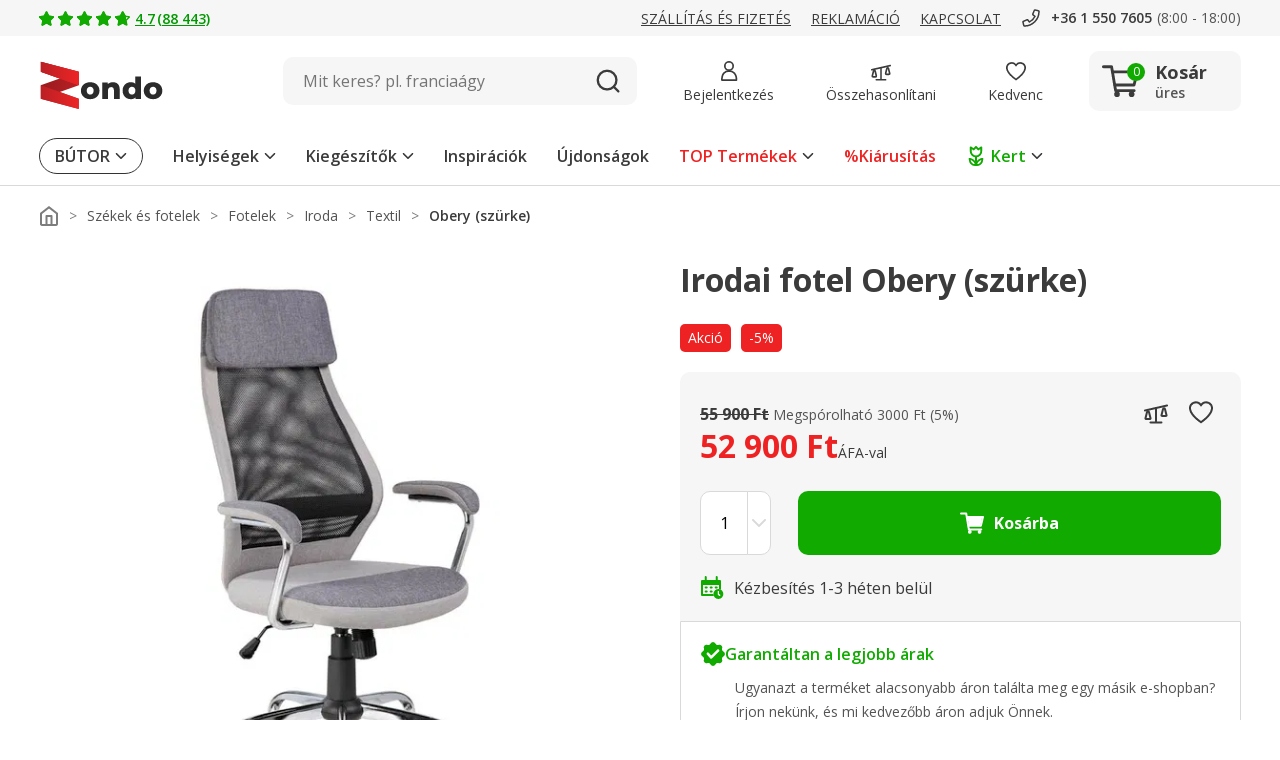

--- FILE ---
content_type: image/svg+xml
request_url: https://www.zondo.hu/assets/icon/icon-arrow-right-gray.svg
body_size: -56
content:
<svg xmlns="http://www.w3.org/2000/svg" width="16" height="16" viewBox="0 0 16 16">
  <g id="icon-arrow-right-black" transform="translate(127 -1110) rotate(90)">
    <rect id="frame" width="16" height="16" transform="translate(1110 111)" fill="none"/>
    <path id="arrow" d="M12,7.148a1,1,0,0,1-.716-.3L6,1.432.716,6.846A1,1,0,0,1-.7,6.863,1,1,0,0,1-.716,5.449l6-6.148A1,1,0,0,1,6-1a1,1,0,0,1,.716.3l6,6.148A1,1,0,0,1,12,7.148Z" transform="translate(1112 115.926)" fill="#D9D9D9"/>
  </g>
</svg>


--- FILE ---
content_type: image/svg+xml
request_url: https://www.zondo.hu/assets/icon/icon-awesome-facebook-mobile-red.svg
body_size: 18
content:
<svg xmlns="http://www.w3.org/2000/svg" width="18.16" height="18.16" viewBox="0 0 18.16 18.16">
  <g id="FB" transform="translate(2.611)">
    <rect id="frame" width="17.433" height="17.751" transform="translate(-2.611 0.409)" fill="none"/>
    <path id="Icon_awesome-facebook" data-name="Icon awesome-facebook" d="M19.1,10.073A9.08,9.08,0,1,0,8.6,19.1V12.714H6.292V10.073H8.6V8.06a3.214,3.214,0,0,1,3.43-3.554,13.892,13.892,0,0,1,2.033.178V6.932H12.916a1.316,1.316,0,0,0-1.48,1.427v1.715h2.518l-.4,2.641H11.437V19.1A9.122,9.122,0,0,0,19.1,10.073Z" transform="translate(-3.549 -0.938)" fill="#ed1c24"/>
  </g>
</svg>


--- FILE ---
content_type: image/svg+xml
request_url: https://www.zondo.hu/assets/icon/icon-safepurchase.svg
body_size: 734
content:
<svg width="95" height="95" viewBox="0 0 95 95" fill="none" xmlns="http://www.w3.org/2000/svg">
<circle cx="47.5" cy="47.5" r="47.5" fill="#ED1C24" fill-opacity="0.04"/>
<path d="M41.9102 55.1874C42.8173 55.1874 43.5527 55.9228 43.5527 56.83C43.5527 57.7371 42.8173 58.4725 41.9102 58.4725C41.003 58.4725 40.2676 57.7371 40.2676 56.83C40.2676 55.9228 41.003 55.1874 41.9102 55.1874Z" stroke="#ED1C24"/>
<path d="M52.896 55.1874C53.8031 55.1874 54.5386 55.9228 54.5386 56.83C54.5386 57.7371 53.8031 58.4725 52.896 58.4725C51.9888 58.4725 51.2534 57.7371 51.2534 56.83C51.2534 55.9228 51.9888 55.1874 52.896 55.1874Z" stroke="#ED1C24"/>
<path d="M54.8083 54.8874H40.846C40.4532 54.8874 40.1175 54.6017 40.0533 54.216L37.1322 36.9541H31.6759C31.2331 36.9541 30.876 36.5971 30.876 36.1543C30.876 35.7115 31.2331 35.3544 31.6759 35.3544H37.8107C38.2035 35.3544 38.5392 35.64 38.6035 36.0257L41.5245 53.2876H54.8083C55.2511 53.2876 55.6082 53.6447 55.6082 54.0875C55.6082 54.5303 55.2511 54.8874 54.8083 54.8874Z" fill="#ED1C24"/>
<path d="M54.6943 50.6808H40.4391C39.9963 50.6808 39.6392 50.3237 39.6392 49.8809C39.6392 49.4381 39.9963 49.0811 40.4391 49.0811H54.0586L56.1155 40.7608H38.6822C38.2394 40.7608 37.8823 40.4037 37.8823 39.9609C37.8823 39.5181 38.2394 39.161 38.6822 39.161H57.1368C57.3867 39.161 57.6153 39.2753 57.7724 39.4681C57.9295 39.6609 57.9795 39.918 57.9224 40.1537L55.4656 50.0809C55.3799 50.438 55.0585 50.6951 54.6871 50.6951L54.6943 50.6808Z" fill="#ED1C24"/>
<path d="M40 49.5L38 40L56.5 40.5L54 49.5H40Z" fill="#ED1C24"/>
<path d="M46.661 77.4914C46.161 77.4914 45.6683 77.37 45.2112 77.1272C37.5123 72.9777 30.8846 66.85 26.5566 59.8653C24.2284 56.1087 23 51.6736 23 47.0457V30.3337C23 28.8411 24.0713 27.5627 25.5425 27.3056C34.8412 25.6487 41.1689 22.242 45.4469 16.5785C46.0325 15.8072 47.2966 15.8072 47.8751 16.5785C52.1531 22.242 58.4736 25.6487 67.7794 27.3056C69.2507 27.5698 70.3219 28.8411 70.3219 30.3409V47.0457C70.3219 51.6736 69.0936 56.1087 66.7653 59.8653C62.4373 66.85 55.8168 72.9849 48.1108 77.1272C47.6608 77.37 47.1609 77.4914 46.661 77.4914ZM46.661 17.6355C42.1259 23.5847 35.4983 27.1627 25.8282 28.8839C25.1211 29.0125 24.6141 29.6195 24.6141 30.3337V47.0457C24.6141 51.3736 25.7568 55.5159 27.9279 59.0154C32.113 65.7645 38.5193 71.6994 45.9754 75.7131C46.3967 75.9416 46.9252 75.9416 47.3537 75.7131C54.8098 71.6994 61.2232 65.7716 65.4012 59.0154C67.5723 55.5159 68.715 51.3736 68.715 47.0457V30.3409C68.715 29.6267 68.208 29.0125 67.5009 28.8911C57.8237 27.1699 51.2032 23.5918 46.6681 17.6426L46.661 17.6355Z" fill="#ED1C24"/>
</svg>
